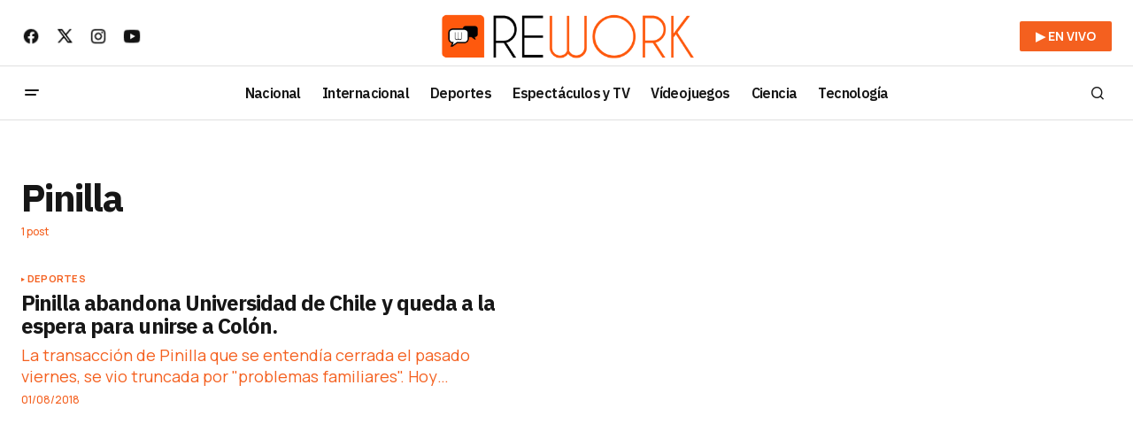

--- FILE ---
content_type: text/html; charset=UTF-8
request_url: https://elrework.com/etiqueta/pinilla/
body_size: 14872
content:
<!doctype html>
<html lang="es">
<head>
	<meta charset="UTF-8" />
	<meta name="viewport" content="width=device-width, initial-scale=1" />
	<link rel="profile" href="https://gmpg.org/xfn/11" />
    <script src="https://code.jquery.com/jquery-3.6.0.min.js"></script>
    <!-- Google tag (gtag.js) -->
    <script async src="https://www.googletagmanager.com/gtag/js?id=G-F06Z9K209H"></script>
    <script>
      window.dataLayer = window.dataLayer || [];
      function gtag(){dataLayer.push(arguments);}
      gtag('js', new Date());
    
      // Enviamos el parámetro personalizado amp_view
      gtag('config', 'G-F06Z9K209H', {
        'amp_view': '0'
      });
    </script>
    
    <script type="text/javascript">
        (function(c,l,a,r,i,t,y){
            c[a]=c[a]||function(){(c[a].q=c[a].q||[]).push(arguments)};
            t=l.createElement(r);t.async=1;t.src="https://www.clarity.ms/tag/"+i;
            y=l.getElementsByTagName(r)[0];y.parentNode.insertBefore(t,y);
        })(window, document, "clarity", "script", "n9746y5363");
    </script>
    <!-- Google Tag Manager -->
    <script>(function(w,d,s,l,i){w[l]=w[l]||[];w[l].push({'gtm.start':
    new Date().getTime(),event:'gtm.js'});var f=d.getElementsByTagName(s)[0],
    j=d.createElement(s),dl=l!='dataLayer'?'&l='+l:'';j.async=true;j.src=
    'https://www.googletagmanager.com/gtm.js?id='+i+dl;f.parentNode.insertBefore(j,f);
    })(window,document,'script','dataLayer','GTM-TFSGV6B');</script>
    <!-- End Google Tag Manager -->
    	<meta name='robots' content='index, follow, max-image-preview:large, max-snippet:-1, max-video-preview:-1' />
	<style>img:is([sizes="auto" i], [sizes^="auto," i]) { contain-intrinsic-size: 3000px 1500px }</style>
	<script id="cookieyes" type="text/javascript" src="https://cdn-cookieyes.com/client_data/07d01f29c2d65a8be2cd4cfd/script.js"></script>
	<!-- This site is optimized with the Yoast SEO Premium plugin v24.7 (Yoast SEO v25.0) - https://yoast.com/wordpress/plugins/seo/ -->
	<title>Pinilla - Rework</title>
	<link rel="canonical" href="https://elrework.com/etiqueta/pinilla/" />
	<meta property="og:locale" content="es_ES" />
	<meta property="og:type" content="article" />
	<meta property="og:title" content="Pinilla archivos" />
	<meta property="og:url" content="https://elrework.com/etiqueta/pinilla/" />
	<meta property="og:site_name" content="Rework" />
	<meta property="og:image" content="https://elrework.com/wp-content/uploads/2024/06/wall.png" />
	<meta property="og:image:width" content="1920" />
	<meta property="og:image:height" content="1080" />
	<meta property="og:image:type" content="image/png" />
	<meta name="twitter:card" content="summary_large_image" />
	<meta name="twitter:site" content="@elrework" />
	<script type="application/ld+json" class="yoast-schema-graph">{"@context":"https://schema.org","@graph":[{"@type":"CollectionPage","@id":"https://elrework.com/etiqueta/pinilla/","url":"https://elrework.com/etiqueta/pinilla/","name":"Pinilla - Rework","isPartOf":{"@id":"https://elrework.com/#website"},"breadcrumb":{"@id":"https://elrework.com/etiqueta/pinilla/#breadcrumb"},"inLanguage":"es"},{"@type":"BreadcrumbList","@id":"https://elrework.com/etiqueta/pinilla/#breadcrumb","itemListElement":[{"@type":"ListItem","position":1,"name":"Portada","item":"https://elrework.com/"},{"@type":"ListItem","position":2,"name":"Pinilla"}]},{"@type":"WebSite","@id":"https://elrework.com/#website","url":"https://elrework.com/","name":"Rework","description":"Noticias de Chile y el Mundo","publisher":{"@id":"https://elrework.com/#organization"},"potentialAction":[{"@type":"SearchAction","target":{"@type":"EntryPoint","urlTemplate":"https://elrework.com/?s={search_term_string}"},"query-input":{"@type":"PropertyValueSpecification","valueRequired":true,"valueName":"search_term_string"}}],"inLanguage":"es"},{"@type":"Organization","@id":"https://elrework.com/#organization","name":"Rework","url":"https://elrework.com/","logo":{"@type":"ImageObject","inLanguage":"es","@id":"https://elrework.com/#/schema/logo/image/","url":"https://elrework.com/wp-content/uploads/2024/06/faviconre.png","contentUrl":"https://elrework.com/wp-content/uploads/2024/06/faviconre.png","width":512,"height":512,"caption":"Rework"},"image":{"@id":"https://elrework.com/#/schema/logo/image/"},"sameAs":["https://www.facebook.com/elrework","https://x.com/elrework","https://www.instagram.com/elrework","https://www.linkedin.com/company/chilemedianetwork","https://www.youtube.com/ElRework"]}]}</script>
	<!-- / Yoast SEO Premium plugin. -->


<link rel='dns-prefetch' href='//pagead2.googlesyndication.com' />
<link rel='dns-prefetch' href='//www.googletagmanager.com' />
<link rel='dns-prefetch' href='//fonts.googleapis.com' />
<link href='https://fonts.gstatic.com' crossorigin rel='preconnect' />
<link rel="alternate" type="application/rss+xml" title="Rework &raquo; Feed" href="https://elrework.com/feed/" />
<link rel='stylesheet' id='wp-block-library-css' href='https://elrework.com/wp-includes/css/dist/block-library/style.min.css?ver=6.8.3' media='all' />
<style id='classic-theme-styles-inline-css'>
/*! This file is auto-generated */
.wp-block-button__link{color:#fff;background-color:#32373c;border-radius:9999px;box-shadow:none;text-decoration:none;padding:calc(.667em + 2px) calc(1.333em + 2px);font-size:1.125em}.wp-block-file__button{background:#32373c;color:#fff;text-decoration:none}
</style>
<style id='co-authors-plus-coauthors-style-inline-css'>
.wp-block-co-authors-plus-coauthors.is-layout-flow [class*=wp-block-co-authors-plus]{display:inline}

</style>
<style id='co-authors-plus-avatar-style-inline-css'>
.wp-block-co-authors-plus-avatar :where(img){height:auto;max-width:100%;vertical-align:bottom}.wp-block-co-authors-plus-coauthors.is-layout-flow .wp-block-co-authors-plus-avatar :where(img){vertical-align:middle}.wp-block-co-authors-plus-avatar:is(.alignleft,.alignright){display:table}.wp-block-co-authors-plus-avatar.aligncenter{display:table;margin-inline:auto}

</style>
<style id='co-authors-plus-image-style-inline-css'>
.wp-block-co-authors-plus-image{margin-bottom:0}.wp-block-co-authors-plus-image :where(img){height:auto;max-width:100%;vertical-align:bottom}.wp-block-co-authors-plus-coauthors.is-layout-flow .wp-block-co-authors-plus-image :where(img){vertical-align:middle}.wp-block-co-authors-plus-image:is(.alignfull,.alignwide) :where(img){width:100%}.wp-block-co-authors-plus-image:is(.alignleft,.alignright){display:table}.wp-block-co-authors-plus-image.aligncenter{display:table;margin-inline:auto}

</style>
<style id='global-styles-inline-css'>
:root{--wp--preset--aspect-ratio--square: 1;--wp--preset--aspect-ratio--4-3: 4/3;--wp--preset--aspect-ratio--3-4: 3/4;--wp--preset--aspect-ratio--3-2: 3/2;--wp--preset--aspect-ratio--2-3: 2/3;--wp--preset--aspect-ratio--16-9: 16/9;--wp--preset--aspect-ratio--9-16: 9/16;--wp--preset--color--black: #000000;--wp--preset--color--cyan-bluish-gray: #abb8c3;--wp--preset--color--white: #FFFFFF;--wp--preset--color--pale-pink: #f78da7;--wp--preset--color--vivid-red: #cf2e2e;--wp--preset--color--luminous-vivid-orange: #ff6900;--wp--preset--color--luminous-vivid-amber: #fcb900;--wp--preset--color--light-green-cyan: #7bdcb5;--wp--preset--color--vivid-green-cyan: #00d084;--wp--preset--color--pale-cyan-blue: #8ed1fc;--wp--preset--color--vivid-cyan-blue: #0693e3;--wp--preset--color--vivid-purple: #9b51e0;--wp--preset--color--blue: #59BACC;--wp--preset--color--green: #58AD69;--wp--preset--color--orange: #FFBC49;--wp--preset--color--red: #e32c26;--wp--preset--color--gray-50: #f8f9fa;--wp--preset--color--gray-100: #f8f9fb;--wp--preset--color--gray-200: #E0E0E0;--wp--preset--color--primary: #161616;--wp--preset--color--secondary: #f4601f;--wp--preset--color--layout: #f6f6f6;--wp--preset--color--border: #f4601f;--wp--preset--color--divider: #1D1D1F;--wp--preset--gradient--vivid-cyan-blue-to-vivid-purple: linear-gradient(135deg,rgba(6,147,227,1) 0%,rgb(155,81,224) 100%);--wp--preset--gradient--light-green-cyan-to-vivid-green-cyan: linear-gradient(135deg,rgb(122,220,180) 0%,rgb(0,208,130) 100%);--wp--preset--gradient--luminous-vivid-amber-to-luminous-vivid-orange: linear-gradient(135deg,rgba(252,185,0,1) 0%,rgba(255,105,0,1) 100%);--wp--preset--gradient--luminous-vivid-orange-to-vivid-red: linear-gradient(135deg,rgba(255,105,0,1) 0%,rgb(207,46,46) 100%);--wp--preset--gradient--very-light-gray-to-cyan-bluish-gray: linear-gradient(135deg,rgb(238,238,238) 0%,rgb(169,184,195) 100%);--wp--preset--gradient--cool-to-warm-spectrum: linear-gradient(135deg,rgb(74,234,220) 0%,rgb(151,120,209) 20%,rgb(207,42,186) 40%,rgb(238,44,130) 60%,rgb(251,105,98) 80%,rgb(254,248,76) 100%);--wp--preset--gradient--blush-light-purple: linear-gradient(135deg,rgb(255,206,236) 0%,rgb(152,150,240) 100%);--wp--preset--gradient--blush-bordeaux: linear-gradient(135deg,rgb(254,205,165) 0%,rgb(254,45,45) 50%,rgb(107,0,62) 100%);--wp--preset--gradient--luminous-dusk: linear-gradient(135deg,rgb(255,203,112) 0%,rgb(199,81,192) 50%,rgb(65,88,208) 100%);--wp--preset--gradient--pale-ocean: linear-gradient(135deg,rgb(255,245,203) 0%,rgb(182,227,212) 50%,rgb(51,167,181) 100%);--wp--preset--gradient--electric-grass: linear-gradient(135deg,rgb(202,248,128) 0%,rgb(113,206,126) 100%);--wp--preset--gradient--midnight: linear-gradient(135deg,rgb(2,3,129) 0%,rgb(40,116,252) 100%);--wp--preset--font-size--small: 13px;--wp--preset--font-size--medium: 20px;--wp--preset--font-size--large: 36px;--wp--preset--font-size--x-large: 42px;--wp--preset--spacing--20: 0.44rem;--wp--preset--spacing--30: 0.67rem;--wp--preset--spacing--40: 1rem;--wp--preset--spacing--50: 1.5rem;--wp--preset--spacing--60: 2.25rem;--wp--preset--spacing--70: 3.38rem;--wp--preset--spacing--80: 5.06rem;--wp--preset--shadow--natural: 6px 6px 9px rgba(0, 0, 0, 0.2);--wp--preset--shadow--deep: 12px 12px 50px rgba(0, 0, 0, 0.4);--wp--preset--shadow--sharp: 6px 6px 0px rgba(0, 0, 0, 0.2);--wp--preset--shadow--outlined: 6px 6px 0px -3px rgba(255, 255, 255, 1), 6px 6px rgba(0, 0, 0, 1);--wp--preset--shadow--crisp: 6px 6px 0px rgba(0, 0, 0, 1);}:where(.is-layout-flex){gap: 0.5em;}:where(.is-layout-grid){gap: 0.5em;}body .is-layout-flex{display: flex;}.is-layout-flex{flex-wrap: wrap;align-items: center;}.is-layout-flex > :is(*, div){margin: 0;}body .is-layout-grid{display: grid;}.is-layout-grid > :is(*, div){margin: 0;}:where(.wp-block-columns.is-layout-flex){gap: 2em;}:where(.wp-block-columns.is-layout-grid){gap: 2em;}:where(.wp-block-post-template.is-layout-flex){gap: 1.25em;}:where(.wp-block-post-template.is-layout-grid){gap: 1.25em;}.has-black-color{color: var(--wp--preset--color--black) !important;}.has-cyan-bluish-gray-color{color: var(--wp--preset--color--cyan-bluish-gray) !important;}.has-white-color{color: var(--wp--preset--color--white) !important;}.has-pale-pink-color{color: var(--wp--preset--color--pale-pink) !important;}.has-vivid-red-color{color: var(--wp--preset--color--vivid-red) !important;}.has-luminous-vivid-orange-color{color: var(--wp--preset--color--luminous-vivid-orange) !important;}.has-luminous-vivid-amber-color{color: var(--wp--preset--color--luminous-vivid-amber) !important;}.has-light-green-cyan-color{color: var(--wp--preset--color--light-green-cyan) !important;}.has-vivid-green-cyan-color{color: var(--wp--preset--color--vivid-green-cyan) !important;}.has-pale-cyan-blue-color{color: var(--wp--preset--color--pale-cyan-blue) !important;}.has-vivid-cyan-blue-color{color: var(--wp--preset--color--vivid-cyan-blue) !important;}.has-vivid-purple-color{color: var(--wp--preset--color--vivid-purple) !important;}.has-black-background-color{background-color: var(--wp--preset--color--black) !important;}.has-cyan-bluish-gray-background-color{background-color: var(--wp--preset--color--cyan-bluish-gray) !important;}.has-white-background-color{background-color: var(--wp--preset--color--white) !important;}.has-pale-pink-background-color{background-color: var(--wp--preset--color--pale-pink) !important;}.has-vivid-red-background-color{background-color: var(--wp--preset--color--vivid-red) !important;}.has-luminous-vivid-orange-background-color{background-color: var(--wp--preset--color--luminous-vivid-orange) !important;}.has-luminous-vivid-amber-background-color{background-color: var(--wp--preset--color--luminous-vivid-amber) !important;}.has-light-green-cyan-background-color{background-color: var(--wp--preset--color--light-green-cyan) !important;}.has-vivid-green-cyan-background-color{background-color: var(--wp--preset--color--vivid-green-cyan) !important;}.has-pale-cyan-blue-background-color{background-color: var(--wp--preset--color--pale-cyan-blue) !important;}.has-vivid-cyan-blue-background-color{background-color: var(--wp--preset--color--vivid-cyan-blue) !important;}.has-vivid-purple-background-color{background-color: var(--wp--preset--color--vivid-purple) !important;}.has-black-border-color{border-color: var(--wp--preset--color--black) !important;}.has-cyan-bluish-gray-border-color{border-color: var(--wp--preset--color--cyan-bluish-gray) !important;}.has-white-border-color{border-color: var(--wp--preset--color--white) !important;}.has-pale-pink-border-color{border-color: var(--wp--preset--color--pale-pink) !important;}.has-vivid-red-border-color{border-color: var(--wp--preset--color--vivid-red) !important;}.has-luminous-vivid-orange-border-color{border-color: var(--wp--preset--color--luminous-vivid-orange) !important;}.has-luminous-vivid-amber-border-color{border-color: var(--wp--preset--color--luminous-vivid-amber) !important;}.has-light-green-cyan-border-color{border-color: var(--wp--preset--color--light-green-cyan) !important;}.has-vivid-green-cyan-border-color{border-color: var(--wp--preset--color--vivid-green-cyan) !important;}.has-pale-cyan-blue-border-color{border-color: var(--wp--preset--color--pale-cyan-blue) !important;}.has-vivid-cyan-blue-border-color{border-color: var(--wp--preset--color--vivid-cyan-blue) !important;}.has-vivid-purple-border-color{border-color: var(--wp--preset--color--vivid-purple) !important;}.has-vivid-cyan-blue-to-vivid-purple-gradient-background{background: var(--wp--preset--gradient--vivid-cyan-blue-to-vivid-purple) !important;}.has-light-green-cyan-to-vivid-green-cyan-gradient-background{background: var(--wp--preset--gradient--light-green-cyan-to-vivid-green-cyan) !important;}.has-luminous-vivid-amber-to-luminous-vivid-orange-gradient-background{background: var(--wp--preset--gradient--luminous-vivid-amber-to-luminous-vivid-orange) !important;}.has-luminous-vivid-orange-to-vivid-red-gradient-background{background: var(--wp--preset--gradient--luminous-vivid-orange-to-vivid-red) !important;}.has-very-light-gray-to-cyan-bluish-gray-gradient-background{background: var(--wp--preset--gradient--very-light-gray-to-cyan-bluish-gray) !important;}.has-cool-to-warm-spectrum-gradient-background{background: var(--wp--preset--gradient--cool-to-warm-spectrum) !important;}.has-blush-light-purple-gradient-background{background: var(--wp--preset--gradient--blush-light-purple) !important;}.has-blush-bordeaux-gradient-background{background: var(--wp--preset--gradient--blush-bordeaux) !important;}.has-luminous-dusk-gradient-background{background: var(--wp--preset--gradient--luminous-dusk) !important;}.has-pale-ocean-gradient-background{background: var(--wp--preset--gradient--pale-ocean) !important;}.has-electric-grass-gradient-background{background: var(--wp--preset--gradient--electric-grass) !important;}.has-midnight-gradient-background{background: var(--wp--preset--gradient--midnight) !important;}.has-small-font-size{font-size: var(--wp--preset--font-size--small) !important;}.has-medium-font-size{font-size: var(--wp--preset--font-size--medium) !important;}.has-large-font-size{font-size: var(--wp--preset--font-size--large) !important;}.has-x-large-font-size{font-size: var(--wp--preset--font-size--x-large) !important;}
:where(.wp-block-post-template.is-layout-flex){gap: 1.25em;}:where(.wp-block-post-template.is-layout-grid){gap: 1.25em;}
:where(.wp-block-columns.is-layout-flex){gap: 2em;}:where(.wp-block-columns.is-layout-grid){gap: 2em;}
:root :where(.wp-block-pullquote){font-size: 1.5em;line-height: 1.6;}
</style>
<style id='dominant-color-styles-inline-css'>
img[data-dominant-color]:not(.has-transparency) { background-color: var(--dominant-color); }
</style>
<link rel='stylesheet' id='magnific-popup-css' href='https://elrework.com/wp-content/plugins/sight/render/css/magnific-popup.css?ver=1736487390' media='all' />
<link rel='stylesheet' id='sight-css' href='https://elrework.com/wp-content/plugins/sight/render/css/sight.css?ver=1736487390' media='all' />
<link rel='stylesheet' id='sight-common-css' href='https://elrework.com/wp-content/plugins/sight/render/css/sight-common.css?ver=1736487390' media='all' />
<link rel='stylesheet' id='sight-lightbox-css' href='https://elrework.com/wp-content/plugins/sight/render/css/sight-lightbox.css?ver=1736487390' media='all' />
<link rel='stylesheet' id='sight-layout-standard-css' href='https://elrework.com/wp-content/plugins/sight/render/css/sight-layout-standard.css?ver=1736487390' media='all' />
<style id='cs-elementor-editor-inline-css'>
:root {  --cs-desktop-container: 1448px; --cs-laptop-container: 1200px; --cs-tablet-container: 992px; --cs-mobile-container: 768px; }
</style>
<link rel='stylesheet' id='rework-style-css' href='https://elrework.com/wp-content/themes/newsreader/style.css?ver=1745624648' media='all' />
<link rel='stylesheet' id='csco-styles-css' href='https://elrework.com/wp-content/themes/newsreader/style.css?ver=1.0.7' media='all' />
<link crossorigin="anonymous" rel='stylesheet' id='a50a705f01738e59be495bd90279556a-css' href='https://fonts.googleapis.com/css?family=Manrope%3A400%2C700%2C500&#038;subset=latin%2Clatin-ext%2Ccyrillic%2Ccyrillic-ext%2Cvietnamese&#038;display=swap&#038;ver=1.0.7' media='all' />
<link crossorigin="anonymous" rel='stylesheet' id='d2f18c73c2757642dfd52b1cedec10f6-css' href='https://fonts.googleapis.com/css?family=IBM+Plex+Sans%3A700%2C400%2C400i%2C700i%2C500%2C500i%2C600&#038;subset=latin%2Clatin-ext%2Ccyrillic%2Ccyrillic-ext%2Cvietnamese&#038;display=swap&#038;ver=1.0.7' media='all' />
<link crossorigin="anonymous" rel='stylesheet' id='4a08c24c79a2483725ac09cf0f0deba9-css' href='https://fonts.googleapis.com/css?family=DM+Sans%3A&#038;subset=latin%2Clatin-ext%2Ccyrillic%2Ccyrillic-ext%2Cvietnamese&#038;display=swap&#038;ver=1.0.7' media='all' />
<style id='cs-customizer-output-styles-inline-css'>
:root{--cs-light-site-background:#ffffff;--cs-dark-site-background:#161616;--cs-light-header-background:#ffffff;--cs-dark-header-background:#161616;--cs-light-header-submenu-background:#ffffff;--cs-dark-header-submenu-background:#161616;--cs-light-header-topbar-background:#ffffff;--cs-dark-header-topbar-background:#161616;--cs-light-footer-background:#f0f0f0;--cs-dark-footer-background:#161616;--cs-light-offcanvas-background:#ffffff;--cs-dark-offcanvas-background:#161616;--cs-light-layout-background:#f6f6f6;--cs-dark-layout-background:#232323;--cs-light-primary-color:#161616;--cs-dark-primary-color:#000000;--cs-light-secondary-color:#f4601f;--cs-dark-secondary-color:#CDCDCD;--cs-light-accent-color:#f4601f;--cs-dark-accent-color:#ffffff;--cs-light-input-background:#FFFFFF;--cs-dark-input-background:#FFFFFF;--cs-light-button-background:#f4601f;--cs-dark-button-background:#f4601f;--cs-light-button-color:#FFFFFF;--cs-dark-button-color:#FFFFFF;--cs-light-button-hover-background:#f4601f;--cs-dark-button-hover-background:#f4601f;--cs-light-button-hover-color:#FFFFFF;--cs-dark-button-hover-color:#FFFFFF;--cs-light-border-color:#f4601f;--cs-dark-border-color:#f4601f;--cs-light-overlay-background:#161616;--cs-dark-overlay-background:#161616;--cs-light-video-icon-color:#f4601f;--cs-dark-video-icon-color:#161616;--cs-layout-elements-border-radius:2px;--cs-thumbnail-border-radius:0px;--cs-input-border-radius:2px;--cs-button-border-radius:2px;--cs-heading-1-font-size:2.675rem;--cs-heading-2-font-size:2rem;--cs-heading-3-font-size:1.5rem;--cs-heading-4-font-size:1.125rem;--cs-heading-5-font-size:1rem;--cs-heading-6-font-size:0.9375rem;--cs-header-initial-height:60px;--cs-header-height:60px;--cs-header-topbar-height:74px;--cs-header-border-width:1px;}:root, [data-scheme="light"]{--cs-light-overlay-background-rgb:22,22,22;}:root, [data-scheme="dark"]{--cs-dark-overlay-background-rgb:22,22,22;}.cs-header-bottombar{--cs-header-bottombar-alignment:flex-start;}.cs-posts-area__home.cs-posts-area__grid{--cs-posts-area-grid-columns:3;--cs-posts-area-grid-column-gap:24px;}.cs-posts-area__home{--cs-posts-area-grid-row-gap:24px;--cs-entry-title-font-size:1.5rem;}.cs-posts-area__archive{--cs-posts-area-grid-row-gap:40px;--cs-entry-title-font-size:1.5rem;}.cs-posts-area__read-next{--cs-entry-title-font-size:1.5rem;}.cs-banner-archive{--cs-banner-width:970px;--cs-banner-label-alignment:left;}.cs-banner-post-after{--cs-banner-width:970px;--cs-banner-label-alignment:center;}@media (max-width: 1199.98px){.cs-posts-area__home.cs-posts-area__grid{--cs-posts-area-grid-columns:3;--cs-posts-area-grid-column-gap:24px;}.cs-posts-area__home{--cs-posts-area-grid-row-gap:24px;--cs-entry-title-font-size:1.5rem;}.cs-posts-area__archive{--cs-posts-area-grid-row-gap:40px;--cs-entry-title-font-size:1.5rem;}.cs-posts-area__read-next{--cs-entry-title-font-size:1.5rem;}.cs-banner-archive{--cs-banner-width:970px;}.cs-banner-post-after{--cs-banner-width:970px;}}@media (max-width: 991.98px){.cs-posts-area__home.cs-posts-area__grid{--cs-posts-area-grid-columns:2;--cs-posts-area-grid-column-gap:24px;}.cs-posts-area__home{--cs-posts-area-grid-row-gap:24px;--cs-entry-title-font-size:1.5rem;}.cs-posts-area__archive{--cs-posts-area-grid-row-gap:40px;--cs-entry-title-font-size:1.5rem;}.cs-posts-area__read-next{--cs-entry-title-font-size:1.5rem;}.cs-banner-archive{--cs-banner-width:100%;}.cs-banner-post-after{--cs-banner-width:100%;}}@media (max-width: 767.98px){.cs-posts-area__home.cs-posts-area__grid{--cs-posts-area-grid-columns:1;--cs-posts-area-grid-column-gap:24px;}.cs-posts-area__home{--cs-posts-area-grid-row-gap:24px;--cs-entry-title-font-size:1.25rem;}.cs-posts-area__archive{--cs-posts-area-grid-row-gap:24px;--cs-entry-title-font-size:1.25rem;}.cs-posts-area__read-next{--cs-entry-title-font-size:1.25rem;}.cs-banner-archive{--cs-banner-width:100%;}.cs-banner-post-after{--cs-banner-width:100%;}}
</style>
<script src="https://elrework.com/wp-includes/js/jquery/jquery.min.js?ver=3.7.1" id="jquery-core-js"></script>
<script src="https://elrework.com/wp-includes/js/jquery/jquery-migrate.min.js?ver=3.4.1" id="jquery-migrate-js"></script>
<script src="//pagead2.googlesyndication.com/pagead/js/adsbygoogle.js?ver=6.8.3" id="csco_adsense-js"></script>

<!-- Fragmento de código de la etiqueta de Google (gtag.js) añadida por Site Kit -->
<!-- Fragmento de código de Google Analytics añadido por Site Kit -->
<script src="https://www.googletagmanager.com/gtag/js?id=GT-MKRLF46" id="google_gtagjs-js" async></script>
<script id="google_gtagjs-js-after">
window.dataLayer = window.dataLayer || [];function gtag(){dataLayer.push(arguments);}
gtag("set","linker",{"domains":["elrework.com"]});
gtag("js", new Date());
gtag("set", "developer_id.dZTNiMT", true);
gtag("config", "GT-MKRLF46");
</script>
<meta name="generator" content="dominant-color-images 1.2.0">
<meta name="generator" content="Site Kit by Google 1.170.0" /><meta name="generator" content="performance-lab 3.9.0; plugins: dominant-color-images, embed-optimizer, image-prioritizer, webp-uploads">


<!-- This site is optimized with the Schema plugin v1.7.9.6 - https://schema.press -->
<script type="application/ld+json">{"@context":"https:\/\/schema.org\/","@type":"CollectionPage","headline":"Pinilla Tag","description":"","url":"https:\/\/elrework.com\/etiqueta\/araos\/","sameAs":[],"hasPart":[[]]}</script>

<meta name="generator" content="webp-uploads 2.5.1">
<style id='cs-theme-typography'>
	:root {
		/* Base Font */
		--cs-font-base-family: Manrope;
		--cs-font-base-size: 1rem;
		--cs-font-base-weight: 400;
		--cs-font-base-style: normal;
		--cs-font-base-letter-spacing: normal;
		--cs-font-base-line-height: 1.5;

		/* Primary Font */
		--cs-font-primary-family: Manrope;
		--cs-font-primary-size: 0.875rem;
		--cs-font-primary-weight: 700;
		--cs-font-primary-style: normal;
		--cs-font-primary-letter-spacing: normal;
		--cs-font-primary-text-transform: none;
		--cs-font-primary-line-height: 1.3;

		/* Secondary Font */
		--cs-font-secondary-family: Manrope;
		--cs-font-secondary-size: 0.75rem;
		--cs-font-secondary-weight: 400;
		--cs-font-secondary-style: normal;
		--cs-font-secondary-letter-spacing: normal;
		--cs-font-secondary-text-transform: none;
		--cs-font-secondary-line-height: 1.1;

		/* Section Headings Font */
		--cs-font-section-headings-family: IBM Plex Sans;
		--cs-font-section-headings-size: 1.125rem;
		--cs-font-section-headings-weight: 700;
		--cs-font-section-headings-style: normal;
		--cs-font-section-headings-letter-spacing: -0.04em;
		--cs-font-section-headings-text-transform: none;
		--cs-font-section-headings-line-height: 1.1;

		/* Post Title Font Size */
		--cs-font-post-title-family: IBM Plex Sans;
		--cs-font-post-title-weight: 700;
		--cs-font-post-title-size: 2.675rem;
		--cs-font-post-title-letter-spacing: -0.04em;
		--cs-font-post-title-line-height: 1.1;

		/* Post Subbtitle */
		--cs-font-post-subtitle-family: Manrope;
		--cs-font-post-subtitle-weight: 400;
		--cs-font-post-subtitle-size: 1.25rem;
		--cs-font-post-subtitle-letter-spacing: normal;
		--cs-font-post-subtitle-line-height: 1.4;

		/* Post Category Font */
		--cs-font-category-family: Manrope;
		--cs-font-category-size: 0.7rem;
		--cs-font-category-weight: 700;
		--cs-font-category-style: normal;
		--cs-font-category-letter-spacing: 0.02em;
		--cs-font-category-text-transform: uppercase;
		--cs-font-category-line-height: 1.1;

		/* Post Meta Font */
		--cs-font-post-meta-family: Manrope;
		--cs-font-post-meta-size: 0.75rem;
		--cs-font-post-meta-weight: 500;
		--cs-font-post-meta-style: normal;
		--cs-font-post-meta-letter-spacing: normal;
		--cs-font-post-meta-text-transform: none;
		--cs-font-post-meta-line-height: 1.1;

		/* Post Content */
		--cs-font-post-content-family: Manrope;
		--cs-font-post-content-weight: 400;
		--cs-font-post-content-size: 1.2rem;
		--cs-font-post-content-letter-spacing: normal;
		--cs-font-post-content-line-height: 1.6;

		/* Input Font */
		--cs-font-input-family: DM Sans;
		--cs-font-input-size: 0.875rem;
		--cs-font-input-weight: 400;
		--cs-font-input-style: normal;
		--cs-font-input-line-height: 1.3;
		--cs-font-input-letter-spacing: normal;
		--cs-font-input-text-transform: none;

		/* Entry Title Font Size */
		--cs-font-entry-title-family: IBM Plex Sans;
		--cs-font-entry-title-weight: 700;
		--cs-font-entry-title-letter-spacing: -0.04em;
		--cs-font-entry-title-line-height: 1.1;

		/* Entry Excerpt */
		--cs-font-entry-excerpt-family: Manrope;
		--cs-font-entry-excerpt-weight: 400;
		--cs-font-entry-excerpt-size: 1.125rem;
		--cs-font-entry-excerpt-letter-spacing: normal;
		--cs-font-entry-excerpt-line-height: normal;

		/* Logos --------------- */

		/* Main Logo */
		--cs-font-main-logo-family: Inter;
		--cs-font-main-logo-size: 1.375rem;
		--cs-font-main-logo-weight: 700;
		--cs-font-main-logo-style: normal;
		--cs-font-main-logo-letter-spacing: -0.02em;
		--cs-font-main-logo-text-transform: none;

		/* Mobile Logo */
		--cs-font-mobile-logo-family: DM Sans;
		--cs-font-mobile-logo-size: 1.375rem;
		--cs-font-mobile-logo-weight: 700;
		--cs-font-mobile-logo-style: normal;
		--cs-font-mobile-logo-letter-spacing: -0.02em;
		--cs-font-mobile-logo-text-transform: none;

		/* Footer Logo */
		--cs-font-footer-logo-family: Inter;
		--cs-font-footer-logo-size: 1.375rem;
		--cs-font-footer-logo-weight: 700;
		--cs-font-footer-logo-style: normal;
		--cs-font-footer-logo-letter-spacing: -0.02em;
		--cs-font-footer-logo-text-transform: none;

		/* Headings --------------- */

		/* Headings */
		--cs-font-headings-family: IBM Plex Sans;
		--cs-font-headings-weight: 700;
		--cs-font-headings-style: normal;
		--cs-font-headings-line-height: 1.1;
		--cs-font-headings-letter-spacing: -0.04em;
		--cs-font-headings-text-transform: none;

		/* Menu Font --------------- */

		/* Menu */
		/* Used for main top level menu elements. */
		--cs-font-menu-family: IBM Plex Sans;
		--cs-font-menu-size: 1rem;
		--cs-font-menu-weight: 600;
		--cs-font-menu-style: normal;
		--cs-font-menu-letter-spacing: -0.0375em;
		--cs-font-menu-text-transform: none;
		--cs-font-menu-line-height: 1.3;

		/* Submenu Font */
		/* Used for submenu elements. */
		--cs-font-submenu-family: Manrope;
		--cs-font-submenu-size: 0.875rem;
		--cs-font-submenu-weight: 400;
		--cs-font-submenu-style: normal;
		--cs-font-submenu-letter-spacing: normal;
		--cs-font-submenu-text-transform: none;
		--cs-font-submenu-line-height: 1.3;

		/* Footer Menu */
		--cs-font-footer-menu-family: Manrope;
		--cs-font-footer-menu-size: 0.75rem;
		--cs-font-footer-menu-weight: 700;
		--cs-font-footer-menu-style: normal;
		--cs-font-footer-menu-letter-spacing: -0.02em;
		--cs-font-footer-menu-text-transform: uppercase;
		--cs-font-footer-menu-line-height: 1.2;

		/* Footer Submenu Font */
		--cs-font-footer-submenu-family: Manrope;
		--cs-font-footer-submenu-size: 0.75rem;
		--cs-font-footer-submenu-weight: 700;
		--cs-font-footer-submenu-style: normal;
		--cs-font-footer-submenu-letter-spacing: normal;
		--cs-font-footer-submenu-text-transform: none;
		--cs-font-footer-submenu-line-height: 1.1;

		/* Bottombar Menu Font */
		--cs-font-bottombar-menu-family: Manrope;
		--cs-font-bottombar-menu-size: 0.75rem;
		--cs-font-bottombar-menu-weight: 700;
		--cs-font-bottombar-menu-style: normal;
		--cs-font-bottombar-menu-letter-spacing: normal;
		--cs-font-bottombar-menu-text-transform: none;
		--cs-font-bottombar-menu-line-height: 1.3;
	}
</style>

<!-- Metaetiquetas de Google AdSense añadidas por Site Kit -->
<meta name="google-adsense-platform-account" content="ca-host-pub-2644536267352236">
<meta name="google-adsense-platform-domain" content="sitekit.withgoogle.com">
<!-- Acabar con las metaetiquetas de Google AdSense añadidas por Site Kit -->
<meta name="generator" content="Elementor 3.28.4; features: e_font_icon_svg, additional_custom_breakpoints, e_local_google_fonts; settings: css_print_method-external, google_font-enabled, font_display-auto">

<!-- Meta Pixel Code -->
<script type='text/javascript'>
!function(f,b,e,v,n,t,s){if(f.fbq)return;n=f.fbq=function(){n.callMethod?
n.callMethod.apply(n,arguments):n.queue.push(arguments)};if(!f._fbq)f._fbq=n;
n.push=n;n.loaded=!0;n.version='2.0';n.queue=[];t=b.createElement(e);t.async=!0;
t.src=v;s=b.getElementsByTagName(e)[0];s.parentNode.insertBefore(t,s)}(window,
document,'script','https://connect.facebook.net/en_US/fbevents.js?v=next');
</script>
<!-- End Meta Pixel Code -->
<script type='text/javascript'>var url = window.location.origin + '?ob=open-bridge';
            fbq('set', 'openbridge', '943225246657352', url);
fbq('init', '943225246657352', {}, {
    "agent": "wordpress-6.8.3-4.1.3"
})</script><script type='text/javascript'>
    fbq('track', 'PageView', []);
  </script><meta name="generator" content="optimization-detective 1.0.0-beta3; rest_api_unavailable">
			<style>
				.e-con.e-parent:nth-of-type(n+4):not(.e-lazyloaded):not(.e-no-lazyload),
				.e-con.e-parent:nth-of-type(n+4):not(.e-lazyloaded):not(.e-no-lazyload) * {
					background-image: none !important;
				}
				@media screen and (max-height: 1024px) {
					.e-con.e-parent:nth-of-type(n+3):not(.e-lazyloaded):not(.e-no-lazyload),
					.e-con.e-parent:nth-of-type(n+3):not(.e-lazyloaded):not(.e-no-lazyload) * {
						background-image: none !important;
					}
				}
				@media screen and (max-height: 640px) {
					.e-con.e-parent:nth-of-type(n+2):not(.e-lazyloaded):not(.e-no-lazyload),
					.e-con.e-parent:nth-of-type(n+2):not(.e-lazyloaded):not(.e-no-lazyload) * {
						background-image: none !important;
					}
				}
			</style>
			<meta name="generator" content="embed-optimizer 1.0.0-beta2">
<meta name="generator" content="image-prioritizer 1.0.0-beta2">
<!-- No hay ninguna versión amphtml disponible para esta URL. -->
<!-- Fragmento de código de Google Adsense añadido por Site Kit -->
<script async src="https://pagead2.googlesyndication.com/pagead/js/adsbygoogle.js?client=ca-pub-5705930133631020&amp;host=ca-host-pub-2644536267352236" crossorigin="anonymous"></script>

<!-- Final del fragmento de código de Google Adsense añadido por Site Kit -->
<link rel="icon" href="https://elrework.com/wp-content/uploads/2024/06/faviconre-150x150.png" sizes="32x32" />
<link rel="icon" href="https://elrework.com/wp-content/uploads/2024/06/faviconre.png" sizes="192x192" />
<link rel="apple-touch-icon" href="https://elrework.com/wp-content/uploads/2024/06/faviconre.png" />
<meta name="msapplication-TileImage" content="https://elrework.com/wp-content/uploads/2024/06/faviconre.png" />
</head>

<body class="archive tag tag-pinilla tag-1123 wp-custom-logo wp-embed-responsive wp-theme-newsreader cs-page-layout-right cs-navbar-smart-enabled cs-sticky-sidebar-enabled cs-stick-last elementor-default elementor-kit-24345" data-scheme='light'>
<!-- Google Tag Manager (noscript) -->
<noscript><iframe src="https://www.googletagmanager.com/ns.html?id=GTM-TFSGV6B"
height="0" width="0" style="display:none;visibility:hidden"></iframe></noscript>
<!-- End Google Tag Manager (noscript) -->
    <div class="cs-wrapper">
    
    	
<!-- Meta Pixel Code -->
<noscript>
<img height="1" width="1" style="display:none" alt="fbpx"
src="https://www.facebook.com/tr?id=943225246657352&ev=PageView&noscript=1" />
</noscript>
<!-- End Meta Pixel Code -->
    
    	
	<div class="cs-site-overlay"></div>

	<div class="cs-offcanvas" data-scheme="light">

		<div class="cs-offcanvas__header">
			
					<div class="cs-logo cs-logo-mobile">
			<a class="cs-header__logo cs-header__logo-mobile cs-logo-default" href="https://elrework.com/">
				<img src="https://elrework.com/wp-content/uploads/2024/07/mobileblakc@2x.png"  alt="Rework"  width="214.5"  height="40" >			</a>

									<a class="cs-header__logo cs-logo-dark" href="https://elrework.com/">
							<img src="https://elrework.com/wp-content/uploads/2024/07/mobilewhite@2x.png"  alt="Rework"  width="214.5"  height="40" >						</a>
							</div>
		 

			<nav class="cs-offcanvas__nav">
				<span class="cs-offcanvas__toggle" role="button" aria-label="Cerrar menú">
					<i class="cs-icon cs-icon-x"></i>
				</span>
			</nav>

					</div>

		<div class="cs-offcanvas__search cs-container">
			
<form role="search" method="get" class="cs-search__form" action="https://elrework.com/">
	<div class="cs-search__group" data-scheme="light">
		<input required class="cs-search__input" type="search" value="" name="s" placeholder="Buscar..." role="searchbox">

		<button class="cs-search__submit" aria-label="Search" type="submit">
			Buscar		</button>
	</div>
</form>
		</div>

		<aside class="cs-offcanvas__sidebar">
			<div class="cs-offcanvas__inner cs-offcanvas__area cs-widget-area cs-container">

				<div class="widget widget_nav_menu"><div class="menu-burger-menu-container"><ul id="menu-burger-menu" class="menu"><li id="menu-item-24680" class="menu-item menu-item-type-custom menu-item-object-custom menu-item-has-children menu-item-24680 csco-menu-item-style-none"><a href="#">Mundo Rework</a>
<ul class="sub-menu">
	<li id="menu-item-24678" class="menu-item menu-item-type-post_type menu-item-object-page menu-item-24678 csco-menu-item-style-none"><a href="https://elrework.com/quienes-somos/">¿Quiénes somos?</a></li>
	<li id="menu-item-24679" class="menu-item menu-item-type-post_type menu-item-object-page menu-item-24679 csco-menu-item-style-none"><a href="https://elrework.com/contactanos/">Contacto</a></li>
	<li id="menu-item-24677" class="menu-item menu-item-type-post_type menu-item-object-page menu-item-privacy-policy menu-item-24677 csco-menu-item-style-none"><a rel="privacy-policy" href="https://elrework.com/aviso-legal/">Aviso Legal</a></li>
</ul>
</li>
<li id="menu-item-24681" class="menu-item menu-item-type-taxonomy menu-item-object-category menu-item-has-children menu-item-24681 csco-menu-item-style-none"><a href="https://elrework.com/seccion/actualidad/">Actualidad</a>
<ul class="sub-menu">
	<li id="menu-item-24682" class="menu-item menu-item-type-taxonomy menu-item-object-category menu-item-24682 csco-menu-item-style-none"><a href="https://elrework.com/seccion/actualidad/economia/">Economía</a></li>
	<li id="menu-item-24683" class="menu-item menu-item-type-taxonomy menu-item-object-category menu-item-24683 csco-menu-item-style-none"><a href="https://elrework.com/seccion/actualidad/educacion/">Educación</a></li>
	<li id="menu-item-24684" class="menu-item menu-item-type-taxonomy menu-item-object-category menu-item-24684 csco-menu-item-style-none"><a href="https://elrework.com/seccion/actualidad/nacional/">Nacional</a></li>
	<li id="menu-item-24685" class="menu-item menu-item-type-taxonomy menu-item-object-category menu-item-24685 csco-menu-item-style-none"><a href="https://elrework.com/seccion/actualidad/politica/">Política</a></li>
	<li id="menu-item-24687" class="menu-item menu-item-type-taxonomy menu-item-object-category menu-item-24687 csco-menu-item-style-none"><a href="https://elrework.com/seccion/ciencia/">Ciencia</a></li>
	<li id="menu-item-24689" class="menu-item menu-item-type-taxonomy menu-item-object-category menu-item-24689 csco-menu-item-style-none"><a href="https://elrework.com/seccion/cultura/">Cultura</a></li>
</ul>
</li>
<li id="menu-item-24688" class="menu-item menu-item-type-taxonomy menu-item-object-category menu-item-has-children menu-item-24688 csco-menu-item-style-none"><a href="https://elrework.com/seccion/columnas/">Columna de Opinión</a>
<ul class="sub-menu">
	<li id="menu-item-24691" class="menu-item menu-item-type-taxonomy menu-item-object-category menu-item-24691 csco-menu-item-style-none"><a href="https://elrework.com/seccion/editorial/">Editorial</a></li>
</ul>
</li>
<li id="menu-item-24690" class="menu-item menu-item-type-taxonomy menu-item-object-category menu-item-has-children menu-item-24690 csco-menu-item-style-none"><a href="https://elrework.com/seccion/deportes/">Deportes</a>
<ul class="sub-menu">
	<li id="menu-item-24940" class="menu-item menu-item-type-custom menu-item-object-custom menu-item-24940 csco-menu-item-style-none"><a href="https://elrework.com/etiqueta/futbol/">Fútbol</a></li>
	<li id="menu-item-24941" class="menu-item menu-item-type-custom menu-item-object-custom menu-item-24941 csco-menu-item-style-none"><a href="https://elrework.com/etiqueta/tenis/">Tenis</a></li>
	<li id="menu-item-24942" class="menu-item menu-item-type-custom menu-item-object-custom menu-item-24942 csco-menu-item-style-none"><a href="https://elrework.com/etiqueta/basquetbol/">Básquetbol</a></li>
</ul>
</li>
<li id="menu-item-24692" class="menu-item menu-item-type-taxonomy menu-item-object-category menu-item-has-children menu-item-24692 csco-menu-item-style-none"><a href="https://elrework.com/seccion/espectaculos-y-tv/">Espectáculos y TV</a>
<ul class="sub-menu">
	<li id="menu-item-24693" class="menu-item menu-item-type-taxonomy menu-item-object-category menu-item-24693 csco-menu-item-style-none"><a href="https://elrework.com/seccion/espectaculos-y-tv/anime/">Anime</a></li>
	<li id="menu-item-24694" class="menu-item menu-item-type-taxonomy menu-item-object-category menu-item-24694 csco-menu-item-style-none"><a href="https://elrework.com/seccion/espectaculos-y-tv/cine/">Cine</a></li>
	<li id="menu-item-24695" class="menu-item menu-item-type-taxonomy menu-item-object-category menu-item-24695 csco-menu-item-style-none"><a href="https://elrework.com/seccion/espectaculos-y-tv/eventos/">Eventos</a></li>
	<li id="menu-item-24696" class="menu-item menu-item-type-taxonomy menu-item-object-category menu-item-24696 csco-menu-item-style-none"><a href="https://elrework.com/seccion/espectaculos-y-tv/manga/">Manga</a></li>
	<li id="menu-item-24697" class="menu-item menu-item-type-taxonomy menu-item-object-category menu-item-24697 csco-menu-item-style-none"><a href="https://elrework.com/seccion/espectaculos-y-tv/series/">Series</a></li>
	<li id="menu-item-24699" class="menu-item menu-item-type-taxonomy menu-item-object-category menu-item-24699 csco-menu-item-style-none"><a href="https://elrework.com/seccion/vida-y-ocio/">Vida y Ocio</a></li>
	<li id="menu-item-24700" class="menu-item menu-item-type-taxonomy menu-item-object-category menu-item-24700 csco-menu-item-style-none"><a href="https://elrework.com/seccion/vida-y-ocio/tendencias/">Tendencias</a></li>
</ul>
</li>
<li id="menu-item-24698" class="menu-item menu-item-type-taxonomy menu-item-object-category menu-item-has-children menu-item-24698 csco-menu-item-style-none"><a href="https://elrework.com/seccion/tecnologia/">Tecnología</a>
<ul class="sub-menu">
	<li id="menu-item-24701" class="menu-item menu-item-type-taxonomy menu-item-object-category menu-item-24701 csco-menu-item-style-none"><a href="https://elrework.com/seccion/videojuegos/">Vídeojuegos</a></li>
	<li id="menu-item-24702" class="menu-item menu-item-type-taxonomy menu-item-object-category menu-item-24702 csco-menu-item-style-none"><a href="https://elrework.com/seccion/videojuegos/esports/">Esports</a></li>
</ul>
</li>
</ul></div></div>
				
				<div class="cs-offcanvas__bottombar">
								<div class="cs-mobile-menu__bottombar-menu">
				<ul id="menu-footer" class="cs-mobile-menu__bottombar-nav "><li id="menu-item-24703" class="menu-item menu-item-type-custom menu-item-object-custom menu-item-24703 csco-menu-item-style-none"><a href="/radios">📻 Escucha radio online</a></li>
</ul>			</div>
			
							<div class="cs-social">
							<a class="cs-social__link" href="https://facebook.com/elrework" target="_blank">
					<img src="https://elrework.com/wp-content/uploads/2024/07/icon-facebook-0001-2.png"  alt="Facebook"  srcset="https://elrework.com/wp-content/uploads/2024/07/icon-facebook-0001-2.png 1x, https://elrework.com/wp-content/uploads/2024/07/icon-facebook-0001@2x-2.png 2x" >				</a>
										<a class="cs-social__link" href="https://x.com/elrework" target="_blank">
					<img src="https://elrework.com/wp-content/uploads/2024/07/icon-twitter-0001-2.png"  alt="Twitter"  srcset="https://elrework.com/wp-content/uploads/2024/07/icon-twitter-0001-2.png 1x, https://elrework.com/wp-content/uploads/2024/07/icon-twitter-0001@2x-2.png 2x" >				</a>
										<a class="cs-social__link" href="https://instagram.com/elrework" target="_blank">
					<img src="https://elrework.com/wp-content/uploads/2024/07/icon-instagram-0001-2.png"  alt="Instagram"  srcset="https://elrework.com/wp-content/uploads/2024/07/icon-instagram-0001-2.png 1x, https://elrework.com/wp-content/uploads/2024/07/icon-instagram-0001@2x-2.png 2x" >				</a>
										<a class="cs-social__link" href="https://youtube.com/elrework" target="_blank">
					<img src="https://elrework.com/wp-content/uploads/2024/07/icon-youtube-0001-2.png"  alt="Youtube"  srcset="https://elrework.com/wp-content/uploads/2024/07/icon-youtube-0001-2.png 1x, https://elrework.com/wp-content/uploads/2024/07/icon-youtube-0001@2x-2.png 2x" >				</a>
								</div>
						</div>
			</div>
		</aside>

	</div>
	    
    	<div id="page" class="cs-site">
    
    		    
    		<div class="cs-site-inner">
    
    			    
    			
<div class="cs-header-topbar" data-scheme="light">
	<div class="cs-container">
		<div class="cs-header__inner">
			<div class="cs-header__col cs-col-left">
						<div class="cs-social">
							<a class="cs-social__link" href="https://facebook.com/elrework" target="_blank">
					<img src="https://elrework.com/wp-content/uploads/2024/07/icon-facebook-0001-2.png"  alt="Facebook"  srcset="https://elrework.com/wp-content/uploads/2024/07/icon-facebook-0001-2.png 1x, https://elrework.com/wp-content/uploads/2024/07/icon-facebook-0001@2x-2.png 2x" >				</a>
										<a class="cs-social__link" href="https://x.com/elrework" target="_blank">
					<img src="https://elrework.com/wp-content/uploads/2024/07/icon-twitter-0001-2.png"  alt="Twitter"  srcset="https://elrework.com/wp-content/uploads/2024/07/icon-twitter-0001-2.png 1x, https://elrework.com/wp-content/uploads/2024/07/icon-twitter-0001@2x-2.png 2x" >				</a>
										<a class="cs-social__link" href="https://instagram.com/elrework" target="_blank">
					<img src="https://elrework.com/wp-content/uploads/2024/07/icon-instagram-0001-2.png"  alt="Instagram"  srcset="https://elrework.com/wp-content/uploads/2024/07/icon-instagram-0001-2.png 1x, https://elrework.com/wp-content/uploads/2024/07/icon-instagram-0001@2x-2.png 2x" >				</a>
										<a class="cs-social__link" href="https://youtube.com/elrework" target="_blank">
					<img src="https://elrework.com/wp-content/uploads/2024/07/icon-youtube-0001-2.png"  alt="Youtube"  srcset="https://elrework.com/wp-content/uploads/2024/07/icon-youtube-0001-2.png 1x, https://elrework.com/wp-content/uploads/2024/07/icon-youtube-0001@2x-2.png 2x" >				</a>
								</div>
					</div>
			<div class="cs-header__col cs-col-center">
						<div class="cs-logo cs-logo-desktop">
			<a class="cs-header__logo cs-logo-default " href="https://elrework.com/">
				<img src="https://elrework.com/wp-content/uploads/2024/07/blacklogo.png"  alt="Rework"  width="214.28571428571"  height="40" >			</a>

									<a class="cs-header__logo cs-logo-dark " href="https://elrework.com/">
							<img src="https://elrework.com/wp-content/uploads/2024/07/mobile-white.png"  alt="Rework"  width="214.46808510638"  height="40" >						</a>
							</div>
					</div>
			<div class="cs-header__col cs-col-right">
							<a class="cs-button cs-header__custom-button" href="/radios" target="_blank">
				▶︎  EN VIVO			</a>
						</div>
		</div>
	</div>
</div>

<div class="cs-header-before"></div>

<header class="cs-header cs-header-three cs-header-stretch" data-scheme="light">
	<div class="cs-header__outer">
		<div class="cs-container">
			<div class="cs-header__inner cs-header__inner-desktop">
				<div class="cs-header__col cs-col-left">
									<span class="cs-header__burger-toggle " role="button" aria-label="Burger menu button">
					<i class="cs-icon cs-icon-menu"></i>
					<i class="cs-icon cs-icon-x"></i>
				</span>
				<span class="cs-header__offcanvas-toggle " role="button" aria-label="Mobile menu button">
					<i class="cs-icon cs-icon-menu"></i>
				</span>
					<div class="cs-logo cs-logo-mobile">
			<a class="cs-header__logo cs-header__logo-mobile cs-logo-default" href="https://elrework.com/">
				<img src="https://elrework.com/wp-content/uploads/2024/07/mobileblakc@2x.png"  alt="Rework"  width="214.5"  height="40" >			</a>

									<a class="cs-header__logo cs-logo-dark" href="https://elrework.com/">
							<img src="https://elrework.com/wp-content/uploads/2024/07/mobilewhite@2x.png"  alt="Rework"  width="214.5"  height="40" >						</a>
							</div>
						</div>
				<div class="cs-header__col cs-col-center">
					<nav class="cs-header__nav"><ul id="menu-rework-menu" class="cs-header__nav-inner"><li id="menu-item-24264" class="menu-item menu-item-type-taxonomy menu-item-object-category menu-item-24264 csco-menu-item-style-none"><a href="https://elrework.com/seccion/actualidad/nacional/"><span><span>Nacional</span></span></a></li>
<li id="menu-item-24267" class="menu-item menu-item-type-taxonomy menu-item-object-category menu-item-24267 csco-menu-item-style-none"><a href="https://elrework.com/seccion/internacional/"><span><span>Internacional</span></span></a></li>
<li id="menu-item-24268" class="menu-item menu-item-type-taxonomy menu-item-object-category menu-item-24268 csco-menu-item-style-none"><a href="https://elrework.com/seccion/deportes/"><span><span>Deportes</span></span></a></li>
<li id="menu-item-24269" class="menu-item menu-item-type-taxonomy menu-item-object-category menu-item-24269 csco-menu-item-style-none"><a href="https://elrework.com/seccion/espectaculos-y-tv/"><span><span>Espectáculos y TV</span></span></a></li>
<li id="menu-item-24266" class="menu-item menu-item-type-taxonomy menu-item-object-category menu-item-24266 csco-menu-item-style-none"><a href="https://elrework.com/seccion/videojuegos/"><span><span>Vídeojuegos</span></span></a></li>
<li id="menu-item-24621" class="menu-item menu-item-type-taxonomy menu-item-object-category menu-item-24621 csco-menu-item-style-none"><a href="https://elrework.com/seccion/ciencia/"><span><span>Ciencia</span></span></a></li>
<li id="menu-item-24622" class="menu-item menu-item-type-taxonomy menu-item-object-category menu-item-24622 csco-menu-item-style-none"><a href="https://elrework.com/seccion/tecnologia/"><span><span>Tecnología</span></span></a></li>
</ul></nav>				</div>
				<div class="cs-header__col cs-col-right">
							<span class="cs-header__search-toggle" role="button" aria-label="Search">
			<i class="cs-icon cs-icon-search"></i>
		</span>
						</div>
			</div>

			
<div class="cs-header__inner cs-header__inner-mobile">
	<div class="cs-header__col cs-col-left">
						<span class="cs-header__burger-toggle " role="button" aria-label="Burger menu button">
					<i class="cs-icon cs-icon-menu"></i>
					<i class="cs-icon cs-icon-x"></i>
				</span>
				<span class="cs-header__offcanvas-toggle " role="button" aria-label="Mobile menu button">
					<i class="cs-icon cs-icon-menu"></i>
				</span>
							<div class="cs-logo cs-logo-mobile">
			<a class="cs-header__logo cs-header__logo-mobile cs-logo-default" href="https://elrework.com/">
				<img src="https://elrework.com/wp-content/uploads/2024/07/mobileblakc@2x.png"  alt="Rework"  width="214.5"  height="40" >			</a>

									<a class="cs-header__logo cs-logo-dark" href="https://elrework.com/">
							<img src="https://elrework.com/wp-content/uploads/2024/07/mobilewhite@2x.png"  alt="Rework"  width="214.5"  height="40" >						</a>
							</div>
			</div>
	<div class="cs-header__col cs-col-right">
				<span class="cs-header__search-toggle" role="button" aria-label="Search">
			<i class="cs-icon cs-icon-search"></i>
		</span>
			</div>
</div>
			
<div class="cs-search">
	<div class="cs-search__inner">
		<div class="cs-search__form-container">
			
<form role="search" method="get" class="cs-search__form" action="https://elrework.com/">
	<div class="cs-search__group" data-scheme="light">
		<input required class="cs-search__input" type="search" value="" name="s" placeholder="Buscar..." role="searchbox">

		<button class="cs-search__submit" aria-label="Search" type="submit">
			Buscar		</button>
	</div>
</form>
		</div>
	</div>
</div>
			<div class="cs-burger-menu">
	<div class="cs-container">
					<div class="cs-burger-menu__inner">
							<div class="cs-burger-menu__nav">
				<ul id="menu-burger-menu-1" class="cs-burger-menu__nav-menu "><li class="menu-item menu-item-type-custom menu-item-object-custom menu-item-has-children menu-item-24680 csco-menu-item-style-none"><a href="#">Mundo Rework</a>
<ul class="sub-menu">
	<li class="menu-item menu-item-type-post_type menu-item-object-page menu-item-24678 csco-menu-item-style-none"><a href="https://elrework.com/quienes-somos/">¿Quiénes somos?</a></li>
	<li class="menu-item menu-item-type-post_type menu-item-object-page menu-item-24679 csco-menu-item-style-none"><a href="https://elrework.com/contactanos/">Contacto</a></li>
	<li class="menu-item menu-item-type-post_type menu-item-object-page menu-item-privacy-policy menu-item-24677 csco-menu-item-style-none"><a rel="privacy-policy" href="https://elrework.com/aviso-legal/">Aviso Legal</a></li>
</ul>
</li>
<li class="menu-item menu-item-type-taxonomy menu-item-object-category menu-item-has-children menu-item-24681 csco-menu-item-style-none"><a href="https://elrework.com/seccion/actualidad/">Actualidad</a>
<ul class="sub-menu">
	<li class="menu-item menu-item-type-taxonomy menu-item-object-category menu-item-24682 csco-menu-item-style-none"><a href="https://elrework.com/seccion/actualidad/economia/">Economía</a></li>
	<li class="menu-item menu-item-type-taxonomy menu-item-object-category menu-item-24683 csco-menu-item-style-none"><a href="https://elrework.com/seccion/actualidad/educacion/">Educación</a></li>
	<li class="menu-item menu-item-type-taxonomy menu-item-object-category menu-item-24684 csco-menu-item-style-none"><a href="https://elrework.com/seccion/actualidad/nacional/">Nacional</a></li>
	<li class="menu-item menu-item-type-taxonomy menu-item-object-category menu-item-24685 csco-menu-item-style-none"><a href="https://elrework.com/seccion/actualidad/politica/">Política</a></li>
	<li class="menu-item menu-item-type-taxonomy menu-item-object-category menu-item-24687 csco-menu-item-style-none"><a href="https://elrework.com/seccion/ciencia/">Ciencia</a></li>
	<li class="menu-item menu-item-type-taxonomy menu-item-object-category menu-item-24689 csco-menu-item-style-none"><a href="https://elrework.com/seccion/cultura/">Cultura</a></li>
</ul>
</li>
<li class="menu-item menu-item-type-taxonomy menu-item-object-category menu-item-has-children menu-item-24688 csco-menu-item-style-none"><a href="https://elrework.com/seccion/columnas/">Columna de Opinión</a>
<ul class="sub-menu">
	<li class="menu-item menu-item-type-taxonomy menu-item-object-category menu-item-24691 csco-menu-item-style-none"><a href="https://elrework.com/seccion/editorial/">Editorial</a></li>
</ul>
</li>
<li class="menu-item menu-item-type-taxonomy menu-item-object-category menu-item-has-children menu-item-24690 csco-menu-item-style-none"><a href="https://elrework.com/seccion/deportes/">Deportes</a>
<ul class="sub-menu">
	<li class="menu-item menu-item-type-custom menu-item-object-custom menu-item-24940 csco-menu-item-style-none"><a href="https://elrework.com/etiqueta/futbol/">Fútbol</a></li>
	<li class="menu-item menu-item-type-custom menu-item-object-custom menu-item-24941 csco-menu-item-style-none"><a href="https://elrework.com/etiqueta/tenis/">Tenis</a></li>
	<li class="menu-item menu-item-type-custom menu-item-object-custom menu-item-24942 csco-menu-item-style-none"><a href="https://elrework.com/etiqueta/basquetbol/">Básquetbol</a></li>
</ul>
</li>
<li class="menu-item menu-item-type-taxonomy menu-item-object-category menu-item-has-children menu-item-24692 csco-menu-item-style-none"><a href="https://elrework.com/seccion/espectaculos-y-tv/">Espectáculos y TV</a>
<ul class="sub-menu">
	<li class="menu-item menu-item-type-taxonomy menu-item-object-category menu-item-24693 csco-menu-item-style-none"><a href="https://elrework.com/seccion/espectaculos-y-tv/anime/">Anime</a></li>
	<li class="menu-item menu-item-type-taxonomy menu-item-object-category menu-item-24694 csco-menu-item-style-none"><a href="https://elrework.com/seccion/espectaculos-y-tv/cine/">Cine</a></li>
	<li class="menu-item menu-item-type-taxonomy menu-item-object-category menu-item-24695 csco-menu-item-style-none"><a href="https://elrework.com/seccion/espectaculos-y-tv/eventos/">Eventos</a></li>
	<li class="menu-item menu-item-type-taxonomy menu-item-object-category menu-item-24696 csco-menu-item-style-none"><a href="https://elrework.com/seccion/espectaculos-y-tv/manga/">Manga</a></li>
	<li class="menu-item menu-item-type-taxonomy menu-item-object-category menu-item-24697 csco-menu-item-style-none"><a href="https://elrework.com/seccion/espectaculos-y-tv/series/">Series</a></li>
	<li class="menu-item menu-item-type-taxonomy menu-item-object-category menu-item-24699 csco-menu-item-style-none"><a href="https://elrework.com/seccion/vida-y-ocio/">Vida y Ocio</a></li>
	<li class="menu-item menu-item-type-taxonomy menu-item-object-category menu-item-24700 csco-menu-item-style-none"><a href="https://elrework.com/seccion/vida-y-ocio/tendencias/">Tendencias</a></li>
</ul>
</li>
<li class="menu-item menu-item-type-taxonomy menu-item-object-category menu-item-has-children menu-item-24698 csco-menu-item-style-none"><a href="https://elrework.com/seccion/tecnologia/">Tecnología</a>
<ul class="sub-menu">
	<li class="menu-item menu-item-type-taxonomy menu-item-object-category menu-item-24701 csco-menu-item-style-none"><a href="https://elrework.com/seccion/videojuegos/">Vídeojuegos</a></li>
	<li class="menu-item menu-item-type-taxonomy menu-item-object-category menu-item-24702 csco-menu-item-style-none"><a href="https://elrework.com/seccion/videojuegos/esports/">Esports</a></li>
</ul>
</li>
</ul>			</div>
						</div>
		
					<div class="cs-burger-menu__bottombar">
						<div class="cs-social">
							<a class="cs-social__link" href="https://facebook.com/elrework" target="_blank">
					<img src="https://elrework.com/wp-content/uploads/2024/07/icon-facebook-0001-2.png"  alt="Facebook"  srcset="https://elrework.com/wp-content/uploads/2024/07/icon-facebook-0001-2.png 1x, https://elrework.com/wp-content/uploads/2024/07/icon-facebook-0001@2x-2.png 2x" >				</a>
										<a class="cs-social__link" href="https://x.com/elrework" target="_blank">
					<img src="https://elrework.com/wp-content/uploads/2024/07/icon-twitter-0001-2.png"  alt="Twitter"  srcset="https://elrework.com/wp-content/uploads/2024/07/icon-twitter-0001-2.png 1x, https://elrework.com/wp-content/uploads/2024/07/icon-twitter-0001@2x-2.png 2x" >				</a>
										<a class="cs-social__link" href="https://instagram.com/elrework" target="_blank">
					<img src="https://elrework.com/wp-content/uploads/2024/07/icon-instagram-0001-2.png"  alt="Instagram"  srcset="https://elrework.com/wp-content/uploads/2024/07/icon-instagram-0001-2.png 1x, https://elrework.com/wp-content/uploads/2024/07/icon-instagram-0001@2x-2.png 2x" >				</a>
										<a class="cs-social__link" href="https://youtube.com/elrework" target="_blank">
					<img src="https://elrework.com/wp-content/uploads/2024/07/icon-youtube-0001-2.png"  alt="Youtube"  srcset="https://elrework.com/wp-content/uploads/2024/07/icon-youtube-0001-2.png 1x, https://elrework.com/wp-content/uploads/2024/07/icon-youtube-0001@2x-2.png 2x" >				</a>
								</div>
									<div class="cs-burger-menu__bottombar-menu">
				<ul id="menu-footer-1" class="cs-burger-menu__bottombar-nav "><li class="menu-item menu-item-type-custom menu-item-object-custom menu-item-24703 csco-menu-item-style-none"><a href="/radios">📻 Escucha radio online</a></li>
</ul>			</div>
						</div>
			</div>
</div>

		</div>
	</div>
	<div class="cs-header-overlay"></div>
</header>

    
    			    
    			<main id="main" class="cs-site-primary">
    
    				    
    				<div class="cs-site-content cs-sidebar-enabled cs-sidebar-right">
    
    					    
    					<div class="cs-container">
    
    						    
    						<div id="content" class="cs-main-content">
    
    							
<div id="primary" class="cs-content-area">

	
	<div class="cs-page__header ">
		<h1 class="cs-page__title">Pinilla</h1>			<div class="cs-page__archive-count">
				1 post			</div>
				</div>
	
	
		<div class="cs-posts-area cs-posts-area-posts">
			<div class="cs-posts-area__outer">

				<div
				class="cs-posts-area__main cs-archive-list  cs-posts-area__archive cs-posts-area__list "
								>
					
<article class="post-9106 post type-post status-publish format-standard category-deportes tag-araos tag-argentina tag-azulazul tag-chile tag-pinilla tag-universidad-de-chile cs-entry cs-video-wrap">

	<div class="cs-entry__outer">
		
		<div class="cs-entry__inner cs-entry__content">
			<div class="cs-entry__post-meta" ><div class="cs-meta-category"><ul class="post-categories">
	<li><a href="https://elrework.com/seccion/deportes/" rel="category tag">Deportes</a></li></ul></div></div>
			<h2 class="cs-entry__title"><a href="https://elrework.com/deportes/2018/08/01/pinilla-abandona-universidad-de-chile-y-queda-a-la-espera-para-unirse-a-colon/"><span>Pinilla abandona Universidad de Chile y queda a la espera para unirse a Colón.</span></a></h2>
							<div class="cs-entry__excerpt">
					La transacción de Pinilla que se entendía cerrada el pasado viernes, se vio truncada por &quot;problemas familiares&quot;. Hoy&hellip;				</div>
			
			<div class="cs-entry__post-meta" ><div class="cs-meta-date">01/08/2018</div></div>		</div>
	</div>
</article>
				</div>
			</div>

							<div class="cs-posts-area__pagination">
									</div>
						</div>
		
	</div>

	<aside id="secondary" class="cs-widget-area cs-sidebar__area">
		<div class="cs-sidebar__inner">

			
			<div class="widget block-2 widget_block"><script async src="https://pagead2.googlesyndication.com/pagead/js/adsbygoogle.js?client=ca-pub-5705930133631020"
     crossorigin="anonymous"></script>
<!-- BOX-PORTADA -->
<ins class="adsbygoogle"
     style="display:block"
     data-ad-client="ca-pub-5705930133631020"
     data-ad-slot="2533714597"
     data-ad-format="auto"
     data-full-width-responsive="true"></ins>
<script>
     (adsbygoogle = window.adsbygoogle || []).push({});
</script></div><div class="widget block-5 widget_block widget_search"><form role="search" method="get" action="https://elrework.com/" class="wp-block-search__button-outside wp-block-search__text-button wp-block-search"    ><label class="wp-block-search__label" for="wp-block-search__input-15" >Buscar</label><div class="wp-block-search__inside-wrapper " ><input class="wp-block-search__input" id="wp-block-search__input-15" placeholder="" value="" type="search" name="s" required /><button aria-label="Buscar" class="wp-block-search__button wp-element-button" type="submit" >Buscar</button></div></form></div><div class="widget block-3 widget_block"><script async="" src="https://pagead2.googlesyndication.com/pagead/js/adsbygoogle.js?client=ca-pub-5705930133631020" crossorigin="anonymous"></script>
<!-- Cuadrado portada -->
<ins class="adsbygoogle" style="display:inline-block;width:300px;height:250px" data-ad-client="ca-pub-5705930133631020" data-ad-slot="8472032255"></ins>
<script>
     (adsbygoogle = window.adsbygoogle || []).push({});
</script></div><div class="widget block-8 widget_block">
<div class="wp-block-group"><div class="wp-block-group__inner-container is-layout-flow wp-block-group-is-layout-flow">
<h2 class="wp-block-heading">Lo + Leído</h2>


<ul class="wp-block-latest-posts__list is-style-cs-numbered-layout wp-block-latest-posts"><li><div class="wp-block-latest-posts__featured-image alignright"><a href="https://elrework.com/actualidad/nacional/2025/08/27/marcelo-rambo-ramirez-sufre-robo-de-su-vehiculo-se-demoraron-30-segundos/" aria-label="Marcelo “Rambo” Ramírez sufre robo de su vehículo: «Se demoraron 30 segundos»"><img fetchpriority="high" decoding="async" width="300" height="169" src="https://elrework.com/wp-content/uploads/2025/08/D4WE456R456EWR56-REW-300x169-jpg.avif" class="attachment-medium size-medium not-transparent wp-post-image" alt="Marcelo “Rambo” Ramírez vivió el robo de su camioneta en un supermercado de Lo Barnechea. Carabineros recuperó el vehículo en La Florida y detuvo a los autores. Conoce los detalles del caso y la reacción del ex futbolista." style="--dominant-color: #7f7978;" srcset="https://elrework.com/wp-content/uploads/2025/08/D4WE456R456EWR56-REW-300x169-jpg.avif 300w, https://elrework.com/wp-content/uploads/2025/08/D4WE456R456EWR56-REW-1024x576-jpg.avif 1024w, https://elrework.com/wp-content/uploads/2025/08/D4WE456R456EWR56-REW-768x432.jpg 768w, https://elrework.com/wp-content/uploads/2025/08/D4WE456R456EWR56-REW-1536x864-jpg.avif 1536w, https://elrework.com/wp-content/uploads/2025/08/D4WE456R456EWR56-REW-332x187.jpg 332w, https://elrework.com/wp-content/uploads/2025/08/D4WE456R456EWR56-REW-664x374.jpg 664w, https://elrework.com/wp-content/uploads/2025/08/D4WE456R456EWR56-REW-688x387.jpg 688w, https://elrework.com/wp-content/uploads/2025/08/D4WE456R456EWR56-REW-1376x774.jpg 1376w, https://elrework.com/wp-content/uploads/2025/08/D4WE456R456EWR56-REW-1044x587.jpg 1044w, https://elrework.com/wp-content/uploads/2025/08/D4WE456R456EWR56-REW-1400x788.jpg 1400w, https://elrework.com/wp-content/uploads/2025/08/D4WE456R456EWR56-REW-jpg.avif 1920w" sizes="(max-width: 300px) 100vw, 300px" data-has-transparency="false" data-dominant-color="7f7978" /></a></div><a class="wp-block-latest-posts__post-title" href="https://elrework.com/actualidad/nacional/2025/08/27/marcelo-rambo-ramirez-sufre-robo-de-su-vehiculo-se-demoraron-30-segundos/">Marcelo “Rambo” Ramírez sufre robo de su vehículo: «Se demoraron 30 segundos»</a></li>
<li><div class="wp-block-latest-posts__featured-image alignright"><a href="https://elrework.com/actualidad/nacional/2025/08/27/cae-banda-que-robo-vehiculo-al-relator-ernesto-diaz-correa/" aria-label="Cae banda que robó vehículo al relator Ernesto Díaz Correa"><img decoding="async" width="300" height="200" src="https://elrework.com/wp-content/uploads/2025/08/A_UNO_1063044-300x200-jpg.avif" class="attachment-medium size-medium not-transparent wp-post-image" alt="La ministra secretaria general de Gobierno, Cecilia Pérez, encabeza en La Moneda la celebración del Día Nacional del Locutor, donde serán distinguidos profesionales de las comunicaciones. Ernesto Diaz Correa." style="--dominant-color: #817671;" srcset="https://elrework.com/wp-content/uploads/2025/08/A_UNO_1063044-300x200-jpg.avif 300w, https://elrework.com/wp-content/uploads/2025/08/A_UNO_1063044-1024x683-jpg.avif 1024w, https://elrework.com/wp-content/uploads/2025/08/A_UNO_1063044-768x512-jpg.avif 768w, https://elrework.com/wp-content/uploads/2025/08/A_UNO_1063044-1536x1024-jpg.avif 1536w, https://elrework.com/wp-content/uploads/2025/08/A_UNO_1063044-2048x1365-jpg.avif 2048w, https://elrework.com/wp-content/uploads/2025/08/A_UNO_1063044-332x221.jpg 332w, https://elrework.com/wp-content/uploads/2025/08/A_UNO_1063044-664x443.jpg 664w, https://elrework.com/wp-content/uploads/2025/08/A_UNO_1063044-688x459.jpg 688w, https://elrework.com/wp-content/uploads/2025/08/A_UNO_1063044-1044x696.jpg 1044w, https://elrework.com/wp-content/uploads/2025/08/A_UNO_1063044-1400x933.jpg 1400w, https://elrework.com/wp-content/uploads/2025/08/A_UNO_1063044-1920x1280.jpg 1920w, https://elrework.com/wp-content/uploads/2025/08/A_UNO_1063044-scaled-jpg.avif 2560w" sizes="(max-width: 300px) 100vw, 300px" data-has-transparency="false" data-dominant-color="817671" /></a></div><a class="wp-block-latest-posts__post-title" href="https://elrework.com/actualidad/nacional/2025/08/27/cae-banda-que-robo-vehiculo-al-relator-ernesto-diaz-correa/">Cae banda que robó vehículo al relator Ernesto Díaz Correa</a></li>
<li><div class="wp-block-latest-posts__featured-image alignright"><a href="https://elrework.com/espectaculos-y-tv/2025/08/27/karen-doggenweiler-y-su-reflexion-en-su-cumpleanos-numero-56-pide-que-este-lleno-de-sorpresas/" aria-label="Karen Doggenweiler y su reflexión en su cumpleaños número 56: Pide que esté lleno de sorpresas"><img loading="lazy" decoding="async" width="300" height="200" src="https://elrework.com/wp-content/uploads/2025/08/A_UNO_870508-300x200-jpg.avif" class="attachment-medium size-medium not-transparent wp-post-image" alt="La animadora Karen Doggenweiler durante la tercera noche del show de la Gira de la Teletón 2017 en la ciudad de Temuco realizada en el Parque Isla Cautín." style="--dominant-color: #48568a;" srcset="https://elrework.com/wp-content/uploads/2025/08/A_UNO_870508-300x200-jpg.avif 300w, https://elrework.com/wp-content/uploads/2025/08/A_UNO_870508-1024x683-jpg.avif 1024w, https://elrework.com/wp-content/uploads/2025/08/A_UNO_870508-768x512-jpg.avif 768w, https://elrework.com/wp-content/uploads/2025/08/A_UNO_870508-1536x1024.jpg 1536w, https://elrework.com/wp-content/uploads/2025/08/A_UNO_870508-2048x1365.jpg 2048w, https://elrework.com/wp-content/uploads/2025/08/A_UNO_870508-332x221.jpg 332w, https://elrework.com/wp-content/uploads/2025/08/A_UNO_870508-664x443.jpg 664w, https://elrework.com/wp-content/uploads/2025/08/A_UNO_870508-688x459.jpg 688w, https://elrework.com/wp-content/uploads/2025/08/A_UNO_870508-1044x696.jpg 1044w, https://elrework.com/wp-content/uploads/2025/08/A_UNO_870508-1400x933.jpg 1400w, https://elrework.com/wp-content/uploads/2025/08/A_UNO_870508-1920x1280.jpg 1920w, https://elrework.com/wp-content/uploads/2025/08/A_UNO_870508-scaled.jpg 2560w" sizes="(max-width: 300px) 100vw, 300px" data-has-transparency="false" data-dominant-color="48568a" /></a></div><a class="wp-block-latest-posts__post-title" href="https://elrework.com/espectaculos-y-tv/2025/08/27/karen-doggenweiler-y-su-reflexion-en-su-cumpleanos-numero-56-pide-que-este-lleno-de-sorpresas/">Karen Doggenweiler y su reflexión en su cumpleaños número 56: Pide que esté lleno de sorpresas</a></li>
<li><div class="wp-block-latest-posts__featured-image alignright"><a href="https://elrework.com/videojuegos/esports/league-of-legends/2025/07/30/parche-25-15-llega-a-league-of-legends-vuelve-arurf/" aria-label="Parche 25.15 llega a League of Legends: vuelve ARURF"><img loading="lazy" decoding="async" width="300" height="169" src="https://elrework.com/wp-content/uploads/2025/07/7a7b78b243a74d4725ebe5c69971533cd29f3c9c-1600x901-1-300x169.jpg" class="attachment-medium size-medium not-transparent wp-post-image" alt="Parche 25.15" style="--dominant-color: #6b4844;" srcset="https://elrework.com/wp-content/uploads/2025/07/7a7b78b243a74d4725ebe5c69971533cd29f3c9c-1600x901-1-300x169.jpg 300w, https://elrework.com/wp-content/uploads/2025/07/7a7b78b243a74d4725ebe5c69971533cd29f3c9c-1600x901-1-1024x577-jpg.avif 1024w, https://elrework.com/wp-content/uploads/2025/07/7a7b78b243a74d4725ebe5c69971533cd29f3c9c-1600x901-1-768x432-jpg.avif 768w, https://elrework.com/wp-content/uploads/2025/07/7a7b78b243a74d4725ebe5c69971533cd29f3c9c-1600x901-1-1536x865-jpg.avif 1536w, https://elrework.com/wp-content/uploads/2025/07/7a7b78b243a74d4725ebe5c69971533cd29f3c9c-1600x901-1-332x187.jpg 332w, https://elrework.com/wp-content/uploads/2025/07/7a7b78b243a74d4725ebe5c69971533cd29f3c9c-1600x901-1-664x374.jpg 664w, https://elrework.com/wp-content/uploads/2025/07/7a7b78b243a74d4725ebe5c69971533cd29f3c9c-1600x901-1-688x387.jpg 688w, https://elrework.com/wp-content/uploads/2025/07/7a7b78b243a74d4725ebe5c69971533cd29f3c9c-1600x901-1-1376x774.jpg 1376w, https://elrework.com/wp-content/uploads/2025/07/7a7b78b243a74d4725ebe5c69971533cd29f3c9c-1600x901-1-1044x588.jpg 1044w, https://elrework.com/wp-content/uploads/2025/07/7a7b78b243a74d4725ebe5c69971533cd29f3c9c-1600x901-1-1400x788.jpg 1400w, https://elrework.com/wp-content/uploads/2025/07/7a7b78b243a74d4725ebe5c69971533cd29f3c9c-1600x901-1-e1753907608527.jpg 1080w" sizes="(max-width: 300px) 100vw, 300px" data-has-transparency="false" data-dominant-color="6b4844" /></a></div><a class="wp-block-latest-posts__post-title" href="https://elrework.com/videojuegos/esports/league-of-legends/2025/07/30/parche-25-15-llega-a-league-of-legends-vuelve-arurf/">Parche 25.15 llega a League of Legends: vuelve ARURF</a></li>
<li><div class="wp-block-latest-posts__featured-image alignright"><a href="https://elrework.com/actualidad/nacional/2025/07/30/suspenden-las-clases-en-chile-tras-alerta-por-terremoto-en-rusia/" aria-label="Suspenden las clases en Chile tras alerta por terremoto en Rusia"><img loading="lazy" decoding="async" width="300" height="136" src="https://elrework.com/wp-content/uploads/2025/07/GxFHdFDWMAABNAW-e1753861951810-300x136.jpg" class="attachment-medium size-medium not-transparent wp-post-image" alt="Suspenden Clases" style="--dominant-color: #3a58ad;" srcset="https://elrework.com/wp-content/uploads/2025/07/GxFHdFDWMAABNAW-e1753861951810-300x136.jpg 300w, https://elrework.com/wp-content/uploads/2025/07/GxFHdFDWMAABNAW-e1753861951810-768x349.jpg 768w, https://elrework.com/wp-content/uploads/2025/07/GxFHdFDWMAABNAW-e1753861951810-332x151.jpg 332w, https://elrework.com/wp-content/uploads/2025/07/GxFHdFDWMAABNAW-e1753861951810-664x302.jpg 664w, https://elrework.com/wp-content/uploads/2025/07/GxFHdFDWMAABNAW-e1753861951810-688x313.jpg 688w, https://elrework.com/wp-content/uploads/2025/07/GxFHdFDWMAABNAW-e1753861951810.jpg 963w" sizes="(max-width: 300px) 100vw, 300px" data-has-transparency="false" data-dominant-color="3a58ad" /></a></div><a class="wp-block-latest-posts__post-title" href="https://elrework.com/actualidad/nacional/2025/07/30/suspenden-las-clases-en-chile-tras-alerta-por-terremoto-en-rusia/">Suspenden las clases en Chile tras alerta por terremoto en Rusia</a></li>
</ul></div></div>
</div><div class="widget block-10 widget_block">
<div class="wp-block-group"><div class="wp-block-group__inner-container is-layout-constrained wp-block-group-is-layout-constrained">
<script async src="https://pagead2.googlesyndication.com/pagead/js/adsbygoogle.js?client=ca-pub-5705930133631020"
     crossorigin="anonymous"></script>
<ins class="adsbygoogle"
     style="display:block"
     data-ad-format="autorelaxed"
     data-ad-client="ca-pub-5705930133631020"
     data-ad-slot="3700839493"></ins>
<script>
     (adsbygoogle = window.adsbygoogle || []).push({});
</script>
</div></div>
</div><div class="widget block-13 widget_block">
<div class="wp-block-group"><div class="wp-block-group__inner-container is-layout-constrained wp-block-group-is-layout-constrained">
<script async src="https://pagead2.googlesyndication.com/pagead/js/adsbygoogle.js?client=ca-pub-5705930133631020"
     crossorigin="anonymous"></script>
<ins class="adsbygoogle"
     style="display:block"
     data-ad-format="autorelaxed"
     data-ad-client="ca-pub-5705930133631020"
     data-ad-slot="3700839493"></ins>
<script>
     (adsbygoogle = window.adsbygoogle || []).push({});
</script>
</div></div>
</div>
			
		</div>
	</aside>
	
							
						</div>

						
					</div>

					
				</div>

				
			</main>

		</div>

		
	</div>

	
	
<footer class="rw-footer">
  <div class="rw-footer-wrapper">
    <div class="rw-footer-column">
      <h4 class="rw-footer-heading">Noticias</h4>
      <ul>
        <li><a href="#">Política</a></li>
        <li><a href="#">Nacional</a></li>
        <li><a href="#">Internacional</a></li>
        <li><a href="#">Economía</a></li>
        <li><a href="#">Ciencia</a></li>
        <li><a href="#">Cultura</a></li>
      </ul>
    </div>
    <div class="rw-footer-column">
      <h4 class="rw-footer-heading">Tendencias</h4>
      <ul>
        <li><a href="#">Videojuegos</a></li>
        <li><a href="#">Series & TV</a></li>
        <li><a href="#">Estilo de vida</a></li>
        <li><a href="#">Tecnología</a></li>
        <li><a href="#">Redes Sociales</a></li>
      </ul>
    </div>
    <div class="rw-footer-column">
      <h4 class="rw-footer-heading">Empresa</h4>
      <ul>
        <li><a href="/contacto">Contacto</a></li>
        <li><a href="/sobre-nosotros">Sobre Nosotros</a></li>
        <li><a href="/politica-de-privacidad">Privacidad</a></li>
        <li><a href="/terminos">Términos</a></li>
        <li><a href="/mapa-del-sitio">Mapa del sitio</a></li>
      </ul>
    </div>
    <div class="rw-footer-column">
      <h4 class="rw-footer-heading">Síguenos</h4>
      <ul>
        <li><a href="https://facebook.com/elrework" target="_blank">Facebook</a></li>
        <li><a href="https://twitter.com/elrework" target="_blank">X (Twitter)</a></li>
        <li><a href="https://instagram.com/elrework" target="_blank">Instagram</a></li>
        <li><a href="https://youtube.com/elrework" target="_blank">YouTube</a></li>
      </ul>
    </div>
  </div>
  <div class="rw-footer-bottom">
    <p>© 2026 Rework. Todos los derechos reservados.</p>
  </div>
</footer>

			<button class="cs-scroll-top" role="button" aria-label="Scroll to top button">
				<i class="cs-icon-chevron-up"></i>
				<div class="cs-scroll-top-border">
					<svg width="52" height="52" viewBox="0 0 52 52">
						<path d="M26,2 a24,24 0 0,1 0,48 a24,24 0 0,1 0,-48" style="stroke-width: 2; fill: none;"></path>
					</svg>
				</div>
				<div class="cs-scroll-top-progress">
					<svg width="52" height="52" viewBox="0 0 52 52">
						<path d="M26,2 a24,24 0 0,1 0,48 a24,24 0 0,1 0,-48" style="stroke-width: 2; fill: none;"></path>
					</svg>
				</div>
			</button>
		
	
	
	<script type="speculationrules">
{"prefetch":[{"source":"document","where":{"and":[{"href_matches":"\/*"},{"not":{"href_matches":["\/wp-*.php","\/wp-admin\/*","\/wp-content\/uploads\/*","\/wp-content\/*","\/wp-content\/plugins\/*","\/wp-content\/themes\/newsreader\/*","\/*\\?(.+)"]}},{"not":{"selector_matches":"a[rel~=\"nofollow\"]"}},{"not":{"selector_matches":".no-prefetch, .no-prefetch a"}}]},"eagerness":"conservative"}]}
</script>
    <!-- Meta Pixel Event Code -->
    <script type='text/javascript'>
        document.addEventListener( 'wpcf7mailsent', function( event ) {
        if( "fb_pxl_code" in event.detail.apiResponse){
            eval(event.detail.apiResponse.fb_pxl_code);
        }
        }, false );
    </script>
    <!-- End Meta Pixel Event Code -->
        <div id='fb-pxl-ajax-code'></div>			<script>
				const lazyloadRunObserver = () => {
					const lazyloadBackgrounds = document.querySelectorAll( `.e-con.e-parent:not(.e-lazyloaded)` );
					const lazyloadBackgroundObserver = new IntersectionObserver( ( entries ) => {
						entries.forEach( ( entry ) => {
							if ( entry.isIntersecting ) {
								let lazyloadBackground = entry.target;
								if( lazyloadBackground ) {
									lazyloadBackground.classList.add( 'e-lazyloaded' );
								}
								lazyloadBackgroundObserver.unobserve( entry.target );
							}
						});
					}, { rootMargin: '200px 0px 200px 0px' } );
					lazyloadBackgrounds.forEach( ( lazyloadBackground ) => {
						lazyloadBackgroundObserver.observe( lazyloadBackground );
					} );
				};
				const events = [
					'DOMContentLoaded',
					'elementor/lazyload/observe',
				];
				events.forEach( ( event ) => {
					document.addEventListener( event, lazyloadRunObserver );
				} );
			</script>
			<script src="https://elrework.com/wp-includes/js/imagesloaded.min.js?ver=5.0.0" id="imagesloaded-js"></script>
<script src="https://elrework.com/wp-content/plugins/sight/render/js/jquery.magnific-popup.min.js?ver=1736487390" id="magnific-popup-js"></script>
<script id="sight-block-script-js-extra">
var sight_lightbox_localize = {"text_previous":"Previous","text_next":"Next","text_close":"Close","text_loading":"Loading","text_counter":"of"};
</script>
<script src="https://elrework.com/wp-content/plugins/sight/render/js/sight.js?ver=1736487390" id="sight-block-script-js"></script>
<script id="csco-scripts-js-extra">
var csLocalize = {"siteSchemeMode":"light","siteSchemeToogle":""};
var csco_mega_menu = {"rest_url":"https:\/\/elrework.com\/wp-json\/csco\/v1\/menu-posts"};
</script>
<script src="https://elrework.com/wp-content/themes/newsreader/assets/js/scripts.js?ver=1.0.7" id="csco-scripts-js"></script>

</div>
<script defer src="https://static.cloudflareinsights.com/beacon.min.js/vcd15cbe7772f49c399c6a5babf22c1241717689176015" integrity="sha512-ZpsOmlRQV6y907TI0dKBHq9Md29nnaEIPlkf84rnaERnq6zvWvPUqr2ft8M1aS28oN72PdrCzSjY4U6VaAw1EQ==" data-cf-beacon='{"version":"2024.11.0","token":"85d7bf51a7f1428dad8f8149efb96c53","r":1,"server_timing":{"name":{"cfCacheStatus":true,"cfEdge":true,"cfExtPri":true,"cfL4":true,"cfOrigin":true,"cfSpeedBrain":true},"location_startswith":null}}' crossorigin="anonymous"></script>
</body>
</html>


<!-- Page cached by LiteSpeed Cache 7.1 on 2026-01-21 11:53:04 -->

--- FILE ---
content_type: text/html; charset=utf-8
request_url: https://www.google.com/recaptcha/api2/aframe
body_size: 268
content:
<!DOCTYPE HTML><html><head><meta http-equiv="content-type" content="text/html; charset=UTF-8"></head><body><script nonce="6HzPzXeIgkE7w1v2h4m69g">/** Anti-fraud and anti-abuse applications only. See google.com/recaptcha */ try{var clients={'sodar':'https://pagead2.googlesyndication.com/pagead/sodar?'};window.addEventListener("message",function(a){try{if(a.source===window.parent){var b=JSON.parse(a.data);var c=clients[b['id']];if(c){var d=document.createElement('img');d.src=c+b['params']+'&rc='+(localStorage.getItem("rc::a")?sessionStorage.getItem("rc::b"):"");window.document.body.appendChild(d);sessionStorage.setItem("rc::e",parseInt(sessionStorage.getItem("rc::e")||0)+1);localStorage.setItem("rc::h",'1769007188315');}}}catch(b){}});window.parent.postMessage("_grecaptcha_ready", "*");}catch(b){}</script></body></html>